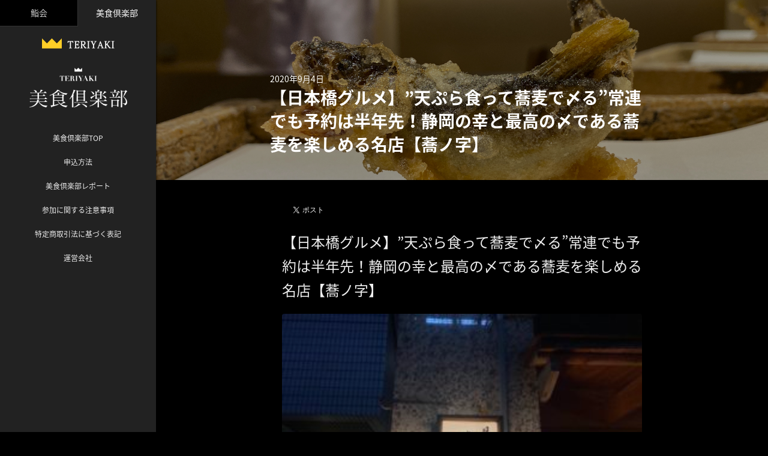

--- FILE ---
content_type: text/html; charset=UTF-8
request_url: https://salon.teriyaki.me/bisyokuclub/12209/.html
body_size: 10844
content:
<!DOCTYPE html PUBLIC "-//W3C//DTD XHTML 1.0 Strict//EN"
    "http://www.w3.org/TR/xhtml1/DTD/xhtml1-strict.dtd">

<html xmlns="http://www.w3.org/1999/xhtml" lang="ja"
	prefix="og: https://ogp.me/ns#" >

<head profile="http://gmpg.org/xfn/11">
	<!-- Google Tag Manager -->
	<script>(function(w,d,s,l,i){w[l]=w[l]||[];w[l].push({'gtm.start':
	new Date().getTime(),event:'gtm.js'});var f=d.getElementsByTagName(s)[0],
	j=d.createElement(s),dl=l!='dataLayer'?'&l='+l:'';j.async=true;j.src=
	'https://www.googletagmanager.com/gtm.js?id='+i+dl;f.parentNode.insertBefore(j,f);
	})(window,document,'script','dataLayer','GTM-PD7J72J');</script>
	<!-- End Google Tag Manager -->
	
	<meta http-equiv="Content-Type" content="text/html; charset=UTF-8" />
		<meta name="viewport" content="width=device-width, initial-scale=1, maximum-scale=1, user-scalable=0" />

	
	
	
	<link rel="shortcut icon" href="/favicon.ico" type="image/x-icon" />
	
	<link rel="stylesheet" href="https://salon.teriyaki.me/wp-content/themes/T2017-Theme/style.css" type="text/css" />
	
	<link rel="pingback" href="https://salon.teriyaki.me/xmlrpc.php" />

	
	
	
		<!-- All in One SEO 4.1.4.5 -->
		<title>【日本橋グルメ】”天ぷら食って蕎麦で〆る”常連でも予約は半年先！静岡の幸と最高の〆である蕎麦を楽しめる名店【蕎ノ字】 | TERIYAKI</title>
		<meta name="robots" content="max-snippet:-1, max-image-preview:large, max-video-preview:-1" />
		<link rel="canonical" href="https://salon.teriyaki.me/bisyokuclub/12209/.html" />
		<meta property="og:locale" content="ja_JP" />
		<meta property="og:site_name" content="T E R I Y A K I" />
		<meta property="og:type" content="article" />
		<meta property="og:title" content="【日本橋グルメ】”天ぷら食って蕎麦で〆る”常連でも予約は半年先！静岡の幸と最高の〆である蕎麦を楽しめる名店【蕎ノ字】 | TERIYAKI" />
		<meta property="og:url" content="https://salon.teriyaki.me/bisyokuclub/12209/.html" />
		<meta property="og:image" content="https://salon.teriyaki.me/wp-content/uploads/2020/09/931321beb6f06a768f97235a23a60426.jpg" />
		<meta property="og:image:secure_url" content="https://salon.teriyaki.me/wp-content/uploads/2020/09/931321beb6f06a768f97235a23a60426.jpg" />
		<meta property="og:image:width" content="4032" />
		<meta property="og:image:height" content="3024" />
		<meta property="article:published_time" content="2020-09-04T09:50:44+00:00" />
		<meta property="article:modified_time" content="2020-09-04T09:53:05+00:00" />
		<meta name="twitter:card" content="summary_large_image" />
		<meta name="twitter:site" content="@teriyaki_tweet" />
		<meta name="twitter:domain" content="salon.teriyaki.me" />
		<meta name="twitter:title" content="【日本橋グルメ】”天ぷら食って蕎麦で〆る”常連でも予約は半年先！静岡の幸と最高の〆である蕎麦を楽しめる名店【蕎ノ字】 | TERIYAKI" />
		<meta name="twitter:image" content="https://salon.teriyaki.me/wp-content/uploads/2020/09/931321beb6f06a768f97235a23a60426.jpg" />
		<script type="application/ld+json" class="aioseo-schema">
			{"@context":"https:\/\/schema.org","@graph":[{"@type":"WebSite","@id":"https:\/\/salon.teriyaki.me\/#website","url":"https:\/\/salon.teriyaki.me\/","name":"TERIYAKI","inLanguage":"ja","publisher":{"@id":"https:\/\/salon.teriyaki.me\/#organization"}},{"@type":"Organization","@id":"https:\/\/salon.teriyaki.me\/#organization","name":"T E R I Y A K I","url":"https:\/\/salon.teriyaki.me\/","sameAs":["https:\/\/twitter.com\/teriyaki_tweet"]},{"@type":"BreadcrumbList","@id":"https:\/\/salon.teriyaki.me\/bisyokuclub\/12209\/.html#breadcrumblist","itemListElement":[{"@type":"ListItem","@id":"https:\/\/salon.teriyaki.me\/#listItem","position":1,"item":{"@type":"WebPage","@id":"https:\/\/salon.teriyaki.me\/","name":"\u30db\u30fc\u30e0","url":"https:\/\/salon.teriyaki.me\/"},"nextItem":"https:\/\/salon.teriyaki.me\/bisyokuclub\/#listItem"},{"@type":"ListItem","@id":"https:\/\/salon.teriyaki.me\/bisyokuclub\/#listItem","position":2,"item":{"@type":"WebPage","@id":"https:\/\/salon.teriyaki.me\/bisyokuclub\/","name":"\u7f8e\u98df\u5036\u697d\u90e8","url":"https:\/\/salon.teriyaki.me\/bisyokuclub\/"},"nextItem":"https:\/\/salon.teriyaki.me\/bisyokuclub\/12209\/#listItem","previousItem":"https:\/\/salon.teriyaki.me\/#listItem"},{"@type":"ListItem","@id":"https:\/\/salon.teriyaki.me\/bisyokuclub\/12209\/#listItem","position":3,"item":{"@type":"WebPage","@id":"https:\/\/salon.teriyaki.me\/bisyokuclub\/12209\/","name":"\u3010\u65e5\u672c\u6a4b\u30b0\u30eb\u30e1\u3011\u201d\u5929\u3077\u3089\u98df\u3063\u3066\u854e\u9ea6\u3067\u3006\u308b\u201d\u5e38\u9023\u3067\u3082\u4e88\u7d04\u306f\u534a\u5e74\u5148\uff01\u9759\u5ca1\u306e\u5e78\u3068\u6700\u9ad8\u306e\u3006\u3067\u3042\u308b\u854e\u9ea6\u3092\u697d\u3057\u3081\u308b\u540d\u5e97\u3010\u854e\u30ce\u5b57\u3011","url":"https:\/\/salon.teriyaki.me\/bisyokuclub\/12209\/"},"previousItem":"https:\/\/salon.teriyaki.me\/bisyokuclub\/#listItem"}]},{"@type":"Person","@id":"https:\/\/salon.teriyaki.me\/author\/teriyaki#author","url":"https:\/\/salon.teriyaki.me\/author\/teriyaki","name":"\u30c6\u30ea\u30e4\u30ad\u7de8\u96c6\u90e8","image":{"@type":"ImageObject","@id":"https:\/\/salon.teriyaki.me\/bisyokuclub\/12209\/.html#authorImage","url":"https:\/\/secure.gravatar.com\/avatar\/656420504a399e0199baf2e0cb27b132?s=96&d=mm&r=g","width":96,"height":96,"caption":"\u30c6\u30ea\u30e4\u30ad\u7de8\u96c6\u90e8"}},{"@type":"WebPage","@id":"https:\/\/salon.teriyaki.me\/bisyokuclub\/12209\/.html#webpage","url":"https:\/\/salon.teriyaki.me\/bisyokuclub\/12209\/.html","name":"\u3010\u65e5\u672c\u6a4b\u30b0\u30eb\u30e1\u3011\u201d\u5929\u3077\u3089\u98df\u3063\u3066\u854e\u9ea6\u3067\u3006\u308b\u201d\u5e38\u9023\u3067\u3082\u4e88\u7d04\u306f\u534a\u5e74\u5148\uff01\u9759\u5ca1\u306e\u5e78\u3068\u6700\u9ad8\u306e\u3006\u3067\u3042\u308b\u854e\u9ea6\u3092\u697d\u3057\u3081\u308b\u540d\u5e97\u3010\u854e\u30ce\u5b57\u3011 | TERIYAKI","inLanguage":"ja","isPartOf":{"@id":"https:\/\/salon.teriyaki.me\/#website"},"breadcrumb":{"@id":"https:\/\/salon.teriyaki.me\/bisyokuclub\/12209\/.html#breadcrumblist"},"author":"https:\/\/salon.teriyaki.me\/author\/teriyaki#author","creator":"https:\/\/salon.teriyaki.me\/author\/teriyaki#author","image":{"@type":"ImageObject","@id":"https:\/\/salon.teriyaki.me\/#mainImage","url":"https:\/\/salon.teriyaki.me\/wp-content\/uploads\/2020\/09\/931321beb6f06a768f97235a23a60426.jpg","width":4032,"height":3024},"primaryImageOfPage":{"@id":"https:\/\/salon.teriyaki.me\/bisyokuclub\/12209\/.html#mainImage"},"datePublished":"2020-09-04T09:50:44+09:00","dateModified":"2020-09-04T09:53:05+09:00"},{"@type":"Article","@id":"https:\/\/salon.teriyaki.me\/bisyokuclub\/12209\/.html#article","name":"\u3010\u65e5\u672c\u6a4b\u30b0\u30eb\u30e1\u3011\u201d\u5929\u3077\u3089\u98df\u3063\u3066\u854e\u9ea6\u3067\u3006\u308b\u201d\u5e38\u9023\u3067\u3082\u4e88\u7d04\u306f\u534a\u5e74\u5148\uff01\u9759\u5ca1\u306e\u5e78\u3068\u6700\u9ad8\u306e\u3006\u3067\u3042\u308b\u854e\u9ea6\u3092\u697d\u3057\u3081\u308b\u540d\u5e97\u3010\u854e\u30ce\u5b57\u3011 | TERIYAKI","inLanguage":"ja","headline":"\u3010\u65e5\u672c\u6a4b\u30b0\u30eb\u30e1\u3011\u201d\u5929\u3077\u3089\u98df\u3063\u3066\u854e\u9ea6\u3067\u3006\u308b\u201d\u5e38\u9023\u3067\u3082\u4e88\u7d04\u306f\u534a\u5e74\u5148\uff01\u9759\u5ca1\u306e\u5e78\u3068\u6700\u9ad8\u306e\u3006\u3067\u3042\u308b\u854e\u9ea6\u3092\u697d\u3057\u3081\u308b\u540d\u5e97\u3010\u854e\u30ce\u5b57\u3011","author":{"@id":"https:\/\/salon.teriyaki.me\/author\/teriyaki#author"},"publisher":{"@id":"https:\/\/salon.teriyaki.me\/#organization"},"datePublished":"2020-09-04T09:50:44+09:00","dateModified":"2020-09-04T09:53:05+09:00","articleSection":"\u7f8e\u98df\u5036\u697d\u90e8","mainEntityOfPage":{"@id":"https:\/\/salon.teriyaki.me\/bisyokuclub\/12209\/.html#webpage"},"isPartOf":{"@id":"https:\/\/salon.teriyaki.me\/bisyokuclub\/12209\/.html#webpage"},"image":{"@type":"ImageObject","@id":"https:\/\/salon.teriyaki.me\/#articleImage","url":"https:\/\/salon.teriyaki.me\/wp-content\/uploads\/2020\/09\/931321beb6f06a768f97235a23a60426.jpg","width":4032,"height":3024}}]}
		</script>
		<script type="text/javascript" >
			window.ga=window.ga||function(){(ga.q=ga.q||[]).push(arguments)};ga.l=+new Date;
			ga('create', "UA-157525327-1", 'auto');
			ga('send', 'pageview');
		</script>
		<script async src="https://www.google-analytics.com/analytics.js"></script>
		<!-- All in One SEO -->

<link rel='dns-prefetch' href='//ajax.googleapis.com' />
<link rel='dns-prefetch' href='//s.w.org' />
<link rel="alternate" type="application/rss+xml" title="TERIYAKI &raquo; フィード" href="https://salon.teriyaki.me/feed" />
<link rel="alternate" type="application/rss+xml" title="TERIYAKI &raquo; コメントフィード" href="https://salon.teriyaki.me/comments/feed" />
		<script type="text/javascript">
			window._wpemojiSettings = {"baseUrl":"https:\/\/s.w.org\/images\/core\/emoji\/13.1.0\/72x72\/","ext":".png","svgUrl":"https:\/\/s.w.org\/images\/core\/emoji\/13.1.0\/svg\/","svgExt":".svg","source":{"concatemoji":"https:\/\/salon.teriyaki.me\/wp-includes\/js\/wp-emoji-release.min.js?ver=5.8.12"}};
			!function(e,a,t){var n,r,o,i=a.createElement("canvas"),p=i.getContext&&i.getContext("2d");function s(e,t){var a=String.fromCharCode;p.clearRect(0,0,i.width,i.height),p.fillText(a.apply(this,e),0,0);e=i.toDataURL();return p.clearRect(0,0,i.width,i.height),p.fillText(a.apply(this,t),0,0),e===i.toDataURL()}function c(e){var t=a.createElement("script");t.src=e,t.defer=t.type="text/javascript",a.getElementsByTagName("head")[0].appendChild(t)}for(o=Array("flag","emoji"),t.supports={everything:!0,everythingExceptFlag:!0},r=0;r<o.length;r++)t.supports[o[r]]=function(e){if(!p||!p.fillText)return!1;switch(p.textBaseline="top",p.font="600 32px Arial",e){case"flag":return s([127987,65039,8205,9895,65039],[127987,65039,8203,9895,65039])?!1:!s([55356,56826,55356,56819],[55356,56826,8203,55356,56819])&&!s([55356,57332,56128,56423,56128,56418,56128,56421,56128,56430,56128,56423,56128,56447],[55356,57332,8203,56128,56423,8203,56128,56418,8203,56128,56421,8203,56128,56430,8203,56128,56423,8203,56128,56447]);case"emoji":return!s([10084,65039,8205,55357,56613],[10084,65039,8203,55357,56613])}return!1}(o[r]),t.supports.everything=t.supports.everything&&t.supports[o[r]],"flag"!==o[r]&&(t.supports.everythingExceptFlag=t.supports.everythingExceptFlag&&t.supports[o[r]]);t.supports.everythingExceptFlag=t.supports.everythingExceptFlag&&!t.supports.flag,t.DOMReady=!1,t.readyCallback=function(){t.DOMReady=!0},t.supports.everything||(n=function(){t.readyCallback()},a.addEventListener?(a.addEventListener("DOMContentLoaded",n,!1),e.addEventListener("load",n,!1)):(e.attachEvent("onload",n),a.attachEvent("onreadystatechange",function(){"complete"===a.readyState&&t.readyCallback()})),(n=t.source||{}).concatemoji?c(n.concatemoji):n.wpemoji&&n.twemoji&&(c(n.twemoji),c(n.wpemoji)))}(window,document,window._wpemojiSettings);
		</script>
		<style type="text/css">
img.wp-smiley,
img.emoji {
	display: inline !important;
	border: none !important;
	box-shadow: none !important;
	height: 1em !important;
	width: 1em !important;
	margin: 0 .07em !important;
	vertical-align: -0.1em !important;
	background: none !important;
	padding: 0 !important;
}
</style>
	<link rel='stylesheet' id='wp-block-library-css'  href='https://salon.teriyaki.me/wp-includes/css/dist/block-library/style.min.css?ver=5.8.12' type='text/css' media='all' />
<link rel='stylesheet' id='wp-pagenavi-css'  href='https://salon.teriyaki.me/wp-content/plugins/wp-pagenavi/pagenavi-css.css?ver=2.70' type='text/css' media='all' />
<link rel='stylesheet' id='mamahack_style-css'  href='https://salon.teriyaki.me/wp-content/plugins/like-me-if-you-like-this-article/css/mamahack.css?ver=5.8.12' type='text/css' media='all' />
<link rel='stylesheet' id='wordpress-popular-posts-css-css'  href='https://salon.teriyaki.me/wp-content/plugins/wordpress-popular-posts/assets/css/wpp.css?ver=5.4.2' type='text/css' media='all' />
<script type='text/javascript' src='https://ajax.googleapis.com/ajax/libs/jquery/2.1.1/jquery.min.js?ver=2.1.1' id='jquery-js'></script>
<script type='application/json' id='wpp-json'>
{"sampling_active":0,"sampling_rate":100,"ajax_url":"https:\/\/salon.teriyaki.me\/wp-json\/wordpress-popular-posts\/v1\/popular-posts","api_url":"https:\/\/salon.teriyaki.me\/wp-json\/wordpress-popular-posts","ID":12209,"token":"3c8256541b","lang":0,"debug":0}
</script>
<script type='text/javascript' src='https://salon.teriyaki.me/wp-content/plugins/wordpress-popular-posts/assets/js/wpp.min.js?ver=5.4.2' id='wpp-js-js'></script>
<link rel="https://api.w.org/" href="https://salon.teriyaki.me/wp-json/" /><link rel="alternate" type="application/json" href="https://salon.teriyaki.me/wp-json/wp/v2/posts/12209" /><link rel='shortlink' href='https://salon.teriyaki.me/?p=12209' />
<link rel="alternate" type="application/json+oembed" href="https://salon.teriyaki.me/wp-json/oembed/1.0/embed?url=https%3A%2F%2Fsalon.teriyaki.me%2Fbisyokuclub%2F12209%2F.html" />
<link rel="alternate" type="text/xml+oembed" href="https://salon.teriyaki.me/wp-json/oembed/1.0/embed?url=https%3A%2F%2Fsalon.teriyaki.me%2Fbisyokuclub%2F12209%2F.html&#038;format=xml" />
        <style>
            @-webkit-keyframes bgslide {
                from {
                    background-position-x: 0;
                }
                to {
                    background-position-x: -200%;
                }
            }

            @keyframes bgslide {
                    from {
                        background-position-x: 0;
                    }
                    to {
                        background-position-x: -200%;
                    }
            }

            .wpp-widget-placeholder {
                margin: 0 auto;
                width: 60px;
                height: 3px;
                background: #dd3737;
                background: -webkit-gradient(linear, left top, right top, from(#dd3737), color-stop(10%, #571313), to(#dd3737));
                background: linear-gradient(90deg, #dd3737 0%, #571313 10%, #dd3737 100%);
                background-size: 200% auto;
                border-radius: 3px;
                -webkit-animation: bgslide 1s infinite linear;
                animation: bgslide 1s infinite linear;
            }
        </style>
        
<!-- BEGIN: WP Social Bookmarking Light HEAD -->


<script>
    (function (d, s, id) {
        var js, fjs = d.getElementsByTagName(s)[0];
        if (d.getElementById(id)) return;
        js = d.createElement(s);
        js.id = id;
        js.src = "//connect.facebook.net/ja_JP/sdk.js#xfbml=1&version=v2.7";
        fjs.parentNode.insertBefore(js, fjs);
    }(document, 'script', 'facebook-jssdk'));
</script>

<style type="text/css">
    .wp_social_bookmarking_light{
    border: 0 !important;
    padding: 10px 0 20px 0 !important;
    margin: 0 !important;
}
.wp_social_bookmarking_light div{
    float: left !important;
    border: 0 !important;
    padding: 0 !important;
    margin: 0 5px 0px 0 !important;
    min-height: 30px !important;
    line-height: 18px !important;
    text-indent: 0 !important;
}
.wp_social_bookmarking_light img{
    border: 0 !important;
    padding: 0;
    margin: 0;
    vertical-align: top !important;
}
.wp_social_bookmarking_light_clear{
    clear: both !important;
}
#fb-root{
    display: none;
}
.wsbl_twitter{
    width: 100px;
}
.wsbl_facebook_like iframe{
    max-width: none !important;
}
</style>
<!-- END: WP Social Bookmarking Light HEAD -->
<link rel="icon" href="https://salon.teriyaki.me/wp-content/uploads/2021/11/cropped-messageImage_1636948628132-32x32.jpg" sizes="32x32" />
<link rel="icon" href="https://salon.teriyaki.me/wp-content/uploads/2021/11/cropped-messageImage_1636948628132-192x192.jpg" sizes="192x192" />
<link rel="apple-touch-icon" href="https://salon.teriyaki.me/wp-content/uploads/2021/11/cropped-messageImage_1636948628132-180x180.jpg" />
<meta name="msapplication-TileImage" content="https://salon.teriyaki.me/wp-content/uploads/2021/11/cropped-messageImage_1636948628132-270x270.jpg" />

<script type="text/javascript"></script></head>

<body class="post-template-default single single-post postid-12209 single-format-standard bisyokubg">
<!-- Google Tag Manager (noscript) -->
<noscript><iframe src="https://www.googletagmanager.com/ns.html?id=GTM-PD7J72J"
height="0" width="0" style="display:none;visibility:hidden"></iframe></noscript>
<!-- End Google Tag Manager (noscript) -->
	
<div id="dpage">

<div id="headersp" class="bisyokuHsp">
<h1 class="description"><a href="https://salon.teriyaki.me/"><img src="https://salon.teriyaki.me/wp-content/themes/T2017-Theme/img/logow.png" alt="TERIYAKI"></a></h1>
<div class="logo"><a href="https://salon.teriyaki.me/bisyoku/"><img src="https://salon.teriyaki.me/wp-content/themes/T2017-Theme/img/logo-bisyoku.png" alt="美食倶楽部"></a></div>
</div>

		<div id="header" class="bisyokuH">

<div class="link cf">
<a class="left" href="https://salon.teriyaki.me/premium/">鮨会</a>
<a class="active" href="https://salon.teriyaki.me/bisyoku/">美食倶楽部</a>
</div>

<h1 class="description"><a href="https://salon.teriyaki.me/"><img src="https://salon.teriyaki.me/wp-content/themes/T2017-Theme/img/logow.png" alt="TERIYAKI"></a></h1>
<div class="logo"><img src="https://salon.teriyaki.me/wp-content/themes/T2017-Theme/img/logo-bisyoku.png" alt="美食倶楽部"></div>
			
<ul>
<li><a href="https://salon.teriyaki.me/bisyoku/">美食倶楽部TOP</a></li>
<li><a href="https://salon.teriyaki.me/bisyoku/#moushikomi">申込方法</a></li>
<li class="report"><a href="https://salon.teriyaki.me/category/bisyokuclub/">美食倶楽部レポート</a></li>
<li class="coution"><a href="https://salon.teriyaki.me/bisyokucoution/">参加に関する注意事項</a></li>
<li class="coution"><a href="https://salon.teriyaki.me/tokushoho/">特定商取引法に基づく表記</a></li>
<li class="corporate"><a href="https://corp.teriyaki.me" target="_blank" rel="noopener">運営会社</a></li>
</ul>

<div class="other">



</div>

		</div>


<div id="mainright">

<div class="page-wrap">
</div>
<div id="topim" class="cf">
<div class="imbg" style=" background-image: url(https://salon.teriyaki.me/wp-content/uploads/2020/09/931321beb6f06a768f97235a23a60426.jpg);"></div><div class="over"></div>
<div class="cont">
  <span class="date">2020年9月4日</span>
    <h2>【日本橋グルメ】”天ぷら食って蕎麦で〆る”常連でも予約は半年先！静岡の幸と最高の〆である蕎麦を楽しめる名店【蕎ノ字】</h2>
</div>
</div>


<div class="page-wrap cf black">

	
		<div class="post-12209 post type-post status-publish format-standard has-post-thumbnail hentry category-bisyokuclub" id="post-12209">
			

			<div class="entry">
				
				<div class='wp_social_bookmarking_light'>
            <div class="wsbl_facebook_like"><div id="fb-root"></div><fb:like href="https://salon.teriyaki.me/bisyokuclub/12209/.html" layout="button_count" action="like" width="100" share="false" show_faces="false" ></fb:like></div>
            <div class="wsbl_twitter"><a href="https://twitter.com/share" class="twitter-share-button" data-url="https://salon.teriyaki.me/bisyokuclub/12209/.html" data-text="【日本橋グルメ】”天ぷら食って蕎麦で〆る”常連でも予約は半年先！静岡の幸と最高の〆である蕎麦を楽しめる名店【蕎ノ字】" data-lang="ja">Tweet</a></div>
            <div class="wsbl_hatena_button"><a href="//b.hatena.ne.jp/entry/https://salon.teriyaki.me/bisyokuclub/12209/.html" class="hatena-bookmark-button" data-hatena-bookmark-title="【日本橋グルメ】”天ぷら食って蕎麦で〆る”常連でも予約は半年先！静岡の幸と最高の〆である蕎麦を楽しめる名店【蕎ノ字】" data-hatena-bookmark-layout="standard-balloon" title="このエントリーをはてなブックマークに追加"> <img src="//b.hatena.ne.jp/images/entry-button/button-only@2x.png" alt="このエントリーをはてなブックマークに追加" width="20" height="20" style="border: none;" /></a><script type="text/javascript" src="//b.hatena.ne.jp/js/bookmark_button.js" charset="utf-8" async="async"></script></div>
    </div>
<br class='wp_social_bookmarking_light_clear' />
<!-- PRyC WP: Add custom content to bottom of post/page: Standard Content START --><div id="pryc-wp-acctp-original-content"><h2 style="text-align: left;"><span style="font-size: 18pt;">【日本橋グルメ】”天ぷら食って蕎麦で〆る”常連でも予約は半年先！静岡の幸と最高の〆である蕎麦を楽しめる名店</span><span style="font-size: 18pt;">【蕎ノ字</span><span style="font-size: 18pt;">】</span></h2>
<p style="text-align: left;"><img loading="lazy" class="aligncenter size-medium wp-image-12210" src="https://salon.teriyaki.me/wp-content/uploads/2020/09/5a0809bac949278a12fff40716d622bb-300x225.jpg" alt="" width="300" height="225" /></p>
<p style="text-align: left;">こんにちは。TERIYAKI編集部です。</p>
<p style="text-align: left;">本日ご紹介するテリヤキ掲載店は、「天ぷら食って蕎麦で〆る」をコンセプトに、多くの食通が集う人気天ぷら店『蕎ノ字』です。店主、鈴木氏の地元である、静岡県産の食材をふんだんに使用し、とても記憶に残る天ぷらや、〆にぴったりの蕎麦を味わうことができるとあって、人気を集めています。実際にはどのような料理を楽しむことができるのか。早速、TERIYAKI編集部が調査をしてきました。</p>
<p style="text-align: left;"><img loading="lazy" class="aligncenter size-full wp-image-11759" src="https://salon.teriyaki.me/wp-content/uploads/2020/05/AME_kemurintanabiku-1.jpg" alt="" width="300" height="300" /><br />
＊TERIYAKIは、東京・大阪をはじめ、全国各地の”絶対に外さない”美味しいお店を検索できるグルメサービスです。まだ世に広まっていない隠れ名店から、グルメな方であれば絶対に訪れるべき名店まで厳選してご紹介しております。</p>
<p style="text-align: left;">TERIYAKIのHPはこちら▷<a href="https://teriyaki.me/">https://teriyaki.me/</a></p>
<p style="text-align: left;">iOSのダウンロードはこちら▷<a href="https://apple.co/2L50kLB">https://apple.co/2L50kLB</a></p>
<p style="text-align: left;">Androidのダウンロードはこちら▷<a href="http://bit.ly/2R5kTdx">http://bit.ly/2R5kTdx</a></p>
<h3 style="text-align: left;"><span style="font-size: 14pt;">【凛とした雰囲気のなかにある親しみやすさ】</span></h3>
<h3 style="text-align: left;"><span style="font-size: 14pt;"><img loading="lazy" class="aligncenter size-medium wp-image-12211" src="https://salon.teriyaki.me/wp-content/uploads/2020/09/892a6eb70ae747e909f0ba0eeada2b62-300x225.jpg" alt="" width="300" height="225" /></span></h3>
<p style="text-align: left;">2016年10月に静岡から日本橋人形町へ移転し、その後多くの食通がこぞって訪れるような人気店になった『蕎ノ字』。こちらのお店では「天ぷら食って蕎麦で〆る」をコンセプトに、極上の天ぷらと、素晴らしい蕎麦を楽しむことができます。店内へ足を踏みれると、青絨毯が敷かれ、凛とした中にどこか親しみやすさのある居心地の良さがあります。</p>
<h3 style="text-align: left;"><span style="font-size: 14pt;">【静岡の幸をふんだんに用いた極上の天ぷら】</span></h3>
<p><img loading="lazy" class="aligncenter size-medium wp-image-12212" src="https://salon.teriyaki.me/wp-content/uploads/2020/09/931321beb6f06a768f97235a23a60426-300x225.jpg" alt="" width="300" height="225" /></p>
<p>こちらのお店では、店主である鈴木氏の地元、静岡県産の食材を中心に、極上の野菜や魚を使用した天ぷらを味わうことができます。厳選された野菜はとても瑞々しく、素材本来の味わいがよく感じられることでしょう。また魚介類は駿河湾の幸を用い、なかなか東京では味わえないようなこだわりの天ぷらを楽しむことができます。</p>
<h3 style="text-align: left;"><span style="font-size: 14pt;">【〆の蕎麦はまさに絶品！</span><span style="font-size: 14pt;">】</span></h3>
<h3 style="text-align: left;"><span style="font-size: 14pt;"><img loading="lazy" class="aligncenter size-medium wp-image-12213" src="https://salon.teriyaki.me/wp-content/uploads/2020/09/9308e834d7093eb2ea9d1b03eef6fcd1-300x225.jpg" alt="" width="300" height="225" /></span></h3>
<p>そして、お店のコンセプトである「天ぷら食って蕎麦で〆る」というように、コースを味わった後は、素晴らしい蕎麦を楽しむことができます。天ぷら店というと、〆に天丼などが提供されるお店が多いですが、同店で味わえるのは唯一無二の蕎麦。食後感もよく、とても良い〆と言えるでしょう。今では予約がなかなか取れないお店になってしまい、常連でも半年先まで取れない人気店ですが、今後も定期的に訪れたいです。</p>
<p>いかがでしょうか。『蕎ノ字』では、故郷静岡の食材を使用した天ぷらや、〆に素晴らしい蕎麦を味わうことができます。ぜひこの機会に、TERIYAKI美食倶楽部へ入会して、一緒に訪れてみませんか？</p>
<h3 style="text-align: left;"><span style="font-size: 14pt;">毎日全国でグルメオフ会を開催するTERIYAKI美食倶楽部</span></h3>
<p style="text-align: left;"><img loading="lazy" class="aligncenter size-medium wp-image-11762" src="https://salon.teriyaki.me/wp-content/uploads/2020/05/2a2d97d97465d59fcff6e212a031bd4b-1-300x169.jpeg" alt="" width="300" height="169" /><br />
グルメアプリTERIYAKIが運営する人数限定の会員制グルメコミュニティです。都内に限らず全国各地へ、予約を取ることが難しいお店や美味しいと話題のお店に会員の方と一緒に食べに行くイベントを開催しております。今後は、日本はもちろん、世界各国の美味しい料理を食べに世界のさまざな場所でイベントを開催します！</p>
<p style="text-align: left;">TERIYAKI美食倶楽部の入会ページ▷<a href="https://lounge.dmm.com/detail/692/">https://lounge.dmm.com/detail/692/</a></p>
<h3 style="text-align: left;"><span style="font-size: 14pt;">毎日グルメな情報をSNSでも更新しています！</span></h3>
<p style="text-align: left;">Twitter：<a href="https://twitter.com/teriyaki_tweet">https://twitter.com/teriyaki_tweet</a></p>
<p style="text-align: left;">Instagram：<a href="https://www.instagram.com/teriyaki_jp">https://www.instagram.com/teriyaki_jp</a></p>
<p style="text-align: left;">Facebook：<a href="https://www.facebook.com/gourmet.teriyaki/">https://www.facebook.com/gourmet.teriyaki/</a></p>
<!-- PRyC WP: Add custom content to bottom of post/page: Standard Content START --></div><!-- PRyC WP: Add custom content to bottom of post/page --><div id="pryc-wp-acctp-bottom">テリヤキ編集部<br>
<br>
グルメアプリ「TERIYAKI(テリヤキ)」やオンラインサロン「TERIYAKI美食倶楽部」、グルメECサイト「TERIYOSE」などの運用を行っています。<br>
<br>
Instagram：<a href="https://www.instagram.com/teriyaki_jp/">https://www.instagram.com/teriyaki_jp/</a><br>
<br>
Twitter：<a href="https://twitter.com/teriyaki_tweet">https://twitter.com/teriyaki_tweet</a><br>
<br>
<img class="alignnone size-full wp-image-14394" src="https://salon.teriyaki.me/wp-content/uploads/2021/10/692_main_pc.jpg" alt="" width="1920" height="1080" /><br>
<br>
TERIYAKI美食倶楽部は、テリヤキ編集部が運営する人数限定の会員制グルメコミュニティです。都内に限らず全国各地へ、予約を取ることが難しいお店や美味しいと話題のお店に会員の方と一緒に食べに行くイベントを開催しております。従来では、体験出来ないような食体験やTERIYAKI美食倶楽部ならではのイベントへぜひ参加してみませんか。<br>
<br>
TERIYAKI美食倶楽部の入会ページ▷<a href="https://lounge.dmm.com/detail/692/">https://lounge.dmm.com/detail/692/</a><br>
<br>
グルメメディア「TERIYAKI」の本当に美味しいお取り寄せグルメ「TERIYOSE」 <a href="https://teriyaki.thebase.in/">https://teriyaki.thebase.in/</a><br>
<br>
”絶対に外さない”美味しいお店を検索できるグルメサービス「TERIYAKI」 <a href="https://teriyaki.me/">https://teriyaki.me/</a><br>
<br>
“絶対に外さない”お店の予約なら「TERIYAKI Booking」 <a href="https://booking.teriyaki.me/ja/">https://booking.teriyaki.me/ja/</a><br></div><!-- /PRyC WP: Add custom content to bottom of post/page --><p>&nbsp;</p><div class="mamahack-fb"><div class="mamahack-fb__boxThumb" style="background-image: url(https://salon.teriyaki.me/wp-content/uploads/2020/09/931321beb6f06a768f97235a23a60426-300x225.jpg)"></div><div class="mamahack-fb__boxLike"><p class="mamahack-fb__boxLike__message">この記事が気に入ったら<br>いいね！しよう</p><div class="mamahack-fb__boxLike__button"><iframe src="https://www.facebook.com/plugins/like.php?href=https://www.facebook.com/gourmet.teriyaki&send=false&layout=button_count&width=100&show_faces=false&action=like&colorscheme=light&font=arial&height=20" scrolling="no" frameborder="0" style="border:none; overflow:hidden; width:105px; height:21px;" allowTransparency="true"></iframe></div><p class="mamahack-fb__boxLike__note">最新情報をお届けします</p></div></div><div class="mamahack-tw"><p class="mamahack-tw__item">Twitter でテリヤキを<span>フォローしよう！</span></p><a href="https://twitter.com/teriyaki_tweet" class="twitter-follow-button mamahack-tw__item" data-show-count="false" data-size="large" data-show-screen-name="false">Follow @teriyaki_tweet</a></div>
				

<div id="related-entries">
  <p class="reti">あなたにオススメの記事</p>
          <div class="related-entry">
      <div class="related-entry-thumb">
  <a href="https://salon.teriyaki.me/bisyokuclub/25596/.html" title="旨いもの屋となった「amorphous」グルメYouTuber品川イッコーレビュー！②">
  
  

  
  
  
  
                <div class="imright" style=" background-image: url(https://salon.teriyaki.me/wp-content/uploads/2024/10/B3B24EEB-587B-4826-943D-8AA54EC9EF90-scaled.jpg);"></div>                </a>
      </div><!-- /.related-entry-thumb -->
      <div class="over"></div>
      <div class="related-entry-content">
        <h4 class="related-entry-title"> <a href="https://salon.teriyaki.me/bisyokuclub/25596/.html">
          旨いもの屋となった「amorphous」グルメYo･･･          </a></h4>
      </div><!-- /.related-entry-content -->
		
    </div><!-- /.new-entry -->
  
      <div class="related-entry">
      <div class="related-entry-thumb">
  <a href="https://salon.teriyaki.me/bisyokuclub/15953/.html" title="和食の名店出身の大将が手掛ける日本料理店「富味座」">
  
  

  
  
  
  
                <div class="imright" style=" background-image: url(https://salon.teriyaki.me/wp-content/uploads/2022/05/img_8036-scaled.jpg);"></div>                </a>
      </div><!-- /.related-entry-thumb -->
      <div class="over"></div>
      <div class="related-entry-content">
        <h4 class="related-entry-title"> <a href="https://salon.teriyaki.me/bisyokuclub/15953/.html">
          和食の名店出身の大将が手掛ける日本料理店「富味座」          </a></h4>
      </div><!-- /.related-entry-content -->
		
    </div><!-- /.new-entry -->
  
      <div class="related-entry">
      <div class="related-entry-thumb">
  <a href="https://salon.teriyaki.me/bisyokuclub/19423/.html" title="【TERIYAKI Booking】青森の創作フレンチ！地元食材を活かした独創的な一皿を楽しむ「Kashu(花秀)」とは？">
  
  

  
  
  
  
                <div class="imright" style=" background-image: url(https://salon.teriyaki.me/wp-content/uploads/2023/04/Kashu.jpeg);"></div>                </a>
      </div><!-- /.related-entry-thumb -->
      <div class="over"></div>
      <div class="related-entry-content">
        <h4 class="related-entry-title"> <a href="https://salon.teriyaki.me/bisyokuclub/19423/.html">
          【TERIYAKI Booking】青森の創作フレ･･･          </a></h4>
      </div><!-- /.related-entry-content -->
		
    </div><!-- /.new-entry -->
  
      <div class="related-entry">
      <div class="related-entry-thumb">
  <a href="https://salon.teriyaki.me/bisyokuclub/10920/.html" title="【京都ランチ】京都で料理人や地元の人達から愛されて50年以上の老舗お好み焼き店「お好み焼 吉野」">
  
  

  
  
  
  
                <div class="imright" style=" background-image: url(https://salon.teriyaki.me/wp-content/uploads/2020/02/dsc02257.jpg);"></div>                </a>
      </div><!-- /.related-entry-thumb -->
      <div class="over"></div>
      <div class="related-entry-content">
        <h4 class="related-entry-title"> <a href="https://salon.teriyaki.me/bisyokuclub/10920/.html">
          【京都ランチ】京都で料理人や地元の人達から愛されて･･･          </a></h4>
      </div><!-- /.related-entry-content -->
		
    </div><!-- /.new-entry -->
  
      <div class="related-entry">
      <div class="related-entry-thumb">
  <a href="https://salon.teriyaki.me/bisyokuclub/2938/.html" title="TERIYAKI美食倶楽部×とんかつ ひなた">
  
  

  
  
  
  
                <div class="imright" style=" background-image: url(https://salon.teriyaki.me/wp-content/uploads/2017/10/9a7ab5f594a269b8e90808d77a6380e9.jpg);"></div>                </a>
      </div><!-- /.related-entry-thumb -->
      <div class="over"></div>
      <div class="related-entry-content">
        <h4 class="related-entry-title"> <a href="https://salon.teriyaki.me/bisyokuclub/2938/.html">
          TERIYAKI美食倶楽部×とんかつ ひなた          </a></h4>
      </div><!-- /.related-entry-content -->
		
    </div><!-- /.new-entry -->
  
      <div class="related-entry">
      <div class="related-entry-thumb">
  <a href="https://salon.teriyaki.me/bisyokuclub/13944/.html" title="【六本木グルメ】いつ訪れても安定した美味しいイタリアンを味わえる「la Brianza(ラ ブリアンツァ)">
  
  

  
  
  
  
                <div class="imright" style=" background-image: url(https://salon.teriyaki.me/wp-content/uploads/2021/08/IMG_8227.jpg);"></div>                </a>
      </div><!-- /.related-entry-thumb -->
      <div class="over"></div>
      <div class="related-entry-content">
        <h4 class="related-entry-title"> <a href="https://salon.teriyaki.me/bisyokuclub/13944/.html">
          【六本木グルメ】いつ訪れても安定した美味しいイタリ･･･          </a></h4>
      </div><!-- /.related-entry-content -->
		
    </div><!-- /.new-entry -->
  
    
  <br style="clear:both;"></div><!-- #related-entries -->	


			</div>
			
			
		</div>

		


</div>

		<div id="footer">
			&copy;2026 TERIYAKI Co., Ltd.
		</div>

	

</div>


<a class="bifotbtn" href="https://lounge.dmm.com/detail/692/" target="_blank">美食倶楽部入会はこちらから</a>

<div id="overlay" class="hidden-md hidden-lg"></div>
</div><!--#dpage-->

<div id="humberger" class="hidden-md hidden-lg">
    <span class="icon-bar"></span>
    <span class="icon-bar"></span>
    <span class="icon-bar"></span>
</div>


<div id="drawernav" class="hidden-md hidden-lg spbisyo">
<div class="inner">


<div class="link cf">
<a class="left" href="https://salon.teriyaki.me/premium/">鮨会</a>
<a class="active" href="https://salon.teriyaki.me/bisyoku/">美食倶楽部</a>
</div>

<h1 class="description"><a href="https://salon.teriyaki.me/"><img src="https://salon.teriyaki.me/wp-content/themes/T2017-Theme/img/logow.png" alt="TERIYAKI"></a></h1>
<div class="logo"><img src="https://salon.teriyaki.me/wp-content/themes/T2017-Theme/img/logo-bisyoku.png" alt="美食倶楽部"></div>
			
<ul>
<li><a href="https://salon.teriyaki.me/bisyoku/">美食倶楽部TOP</a></li>
<li><a href="https://salon.teriyaki.me/bisyoku/#moushikomi">申込方法</a></li>
<li class="report"><a href="https://salon.teriyaki.me/category/bisyokuclub/">美食倶楽部レポート</a></li>
<li class="coution"><a href="https://salon.teriyaki.me/bisyokucoution/">参加に関する注意事項</a></li>
<li class="coution"><a href="https://salon.teriyaki.me/tokushoho/">特定商取引法に基づく表記</a></li>
<li class="corporate"><a href="https://corp.teriyaki.me" target="_blank" rel="noopener">運営会社</a></li>
</ul>

<div class="other">


</div>

</div>
<!-- /#drawernav --></div>



	
<!-- BEGIN: WP Social Bookmarking Light FOOTER -->
    <script>!function(d,s,id){var js,fjs=d.getElementsByTagName(s)[0],p=/^http:/.test(d.location)?'http':'https';if(!d.getElementById(id)){js=d.createElement(s);js.id=id;js.src=p+'://platform.twitter.com/widgets.js';fjs.parentNode.insertBefore(js,fjs);}}(document, 'script', 'twitter-wjs');</script>


<!-- END: WP Social Bookmarking Light FOOTER -->
<script type='text/javascript' src='https://salon.teriyaki.me/wp-includes/js/comment-reply.min.js?ver=5.8.12' id='comment-reply-js'></script>
<script type='text/javascript' src='https://salon.teriyaki.me/wp-includes/js/wp-embed.min.js?ver=5.8.12' id='wp-embed-js'></script>
<div id="fb-root"></div><script>!function(d,s,id){var js,fjs=d.getElementsByTagName(s)[0],p=/^http:/.test(d.location)?'http':'https';if(!d.getElementById(id)){js=d.createElement(s);js.id=id;js.src=p+'://platform.twitter.com/widgets.js';fjs.parentNode.insertBefore(js,fjs);}}(document, 'script', 'twitter-wjs');</script>	
	<!-- Don't forget analytics -->

<script>
		;(function($){
			var touch = false;
			$('#humberger').on('click touchstart',function(e){
				switch (e.type) {
					case 'touchstart':
				    	drawerToggle();
				    	touch = true;
				    	return false;
				    break;
				    case 'click':
				    	if(!touch)
				    		 drawerToggle();
				    	return false;
				    break;
				 }
				function drawerToggle(){
					$('body').toggleClass('drawer-opened');
					touch = false;
				}
			})
			$('#overlay').on('click touchstart',function(){
				$('body').removeClass('drawer-opened');
			})
			$('#drawernav a').on('click touchstart',function(){
				$('body').removeClass('drawer-opened');
			})
		})(jQuery);
	</script>
	
</body>

</html>


--- FILE ---
content_type: text/css
request_url: https://salon.teriyaki.me/wp-content/themes/T2017-Theme/style.css
body_size: 7276
content:
/*   
Theme Name: T2017-Theme
Theme URI: http://digwp.com
Description: This is just a BLANK starter WordPress Theme template -- WordPress v2.9.1
Author: Chris Coyier
Author URI: http://chriscoyier.net
Version: 1
*/
@import url(https://fonts.googleapis.com/earlyaccess/notosansjapanese.css);
@import url(https://fonts.googleapis.com/earlyaccess/sawarabimincho.css);


html, body, div, span, applet, object, iframe,
h1, h2, h3, h4, h5, h6, p, blockquote, pre,
a, abbr, acronym, address, big, cite, code,
del, dfn, em, img, ins, kbd, q, s, samp,
small, strike, strong, sub, sup, tt, var,
b, u, i, center,
dl, dt, dd, ol, ul, li,
fieldset, form, label, legend,
table, caption, tbody, tfoot, thead, tr, th, td,
article, aside, canvas, details, embed, 
figure, figcaption, footer, header, hgroup, 
menu, nav, output, ruby, section, summary,
time, mark, audio, video {
	margin: 0;
	padding: 0;
	border: 0;
	font-size: 100%;
	font: inherit;
	vertical-align: baseline;
}
/* HTML5 display-role reset for older browsers */
article, aside, details, figcaption, figure, 
footer, header, hgroup, menu, nav, section {
	display: block;
}
body {
	line-height: 1;
}
ol, ul {
	list-style: none;
}
blockquote, q {
	quotes: none;
}
blockquote:before, blockquote:after,
q:before, q:after {
	content: '';
	content: none;
}
table {
	border-collapse: collapse;
	border-spacing: 0;
}


* { margin: 0; padding: 0; }
body{font-family: 'Noto Sans Japanese', sans-serif;font-size: 14px;line-height: 1.7; overflow-x: hidden}
.screen-reader-text { position: absolute; left: -9999px; top: -9999px; }
.clear { clear: both; }
.group:after { visibility: hidden; display: block; font-size: 0; content: " "; clear: both; height: 0; }
* html .group, *:first-child+html .group { zoom: 1; } /* First selector = IE6, Second Selector = IE 7 */

.cf:before,
.cf:after {
    content: " ";
    display: table;
}

.cf:after {
    clear: both;
}

.cf {
    *zoom: 1;
}
.sp{display:none}

.page-wrap { width: 80%; margin: 0px auto; }

h1, h2, h3 { font-weight: normal; margin: 0 0 10px 0; }
h1 { }
h2 { }
h3 { }

p { margin: 0 0 10px 0; }
a { }
a:hover { } 

blockquote { }
blockquote p { }

ul, ol { margin: 0 0 10px 0; }

.post { }

.entry { }
.entry a { }
.entry a:hover { }

pre { }
code, tt { }

#meta { }
.postmetadata { }

#sidebar { }

.navgation { }
   .next-posts { }
   .prev-posts { }

#searchform { }
	#s { }
	#searchsubmt { }
	


form { }
input[type=text] { }
textarea { }


img{
   max-width:100%;
}

/*footer////////////////////////////////////////////////////////////////////////////////////////////////////////////////////////////////////////////////////////////////////////////////////////////////////////////////////////////////////////////////////////////////////////////////////////////////////////////////////////////////////////////////////////////////////////////////////////////////////////////////////////////////////////////////////////////////////////////////////////////////////////////////////////////////////////////////////////////////////////////////////////////////////*/

.foot{}
.foot h4{
font-size: 22px;
color: #000000;
border-top: 3px solid #070104;
padding-top: 10px;
margin: 40px 0;
font-weight: bold
}
.foot ul{}
.foot li{margin: 0 0 15px 0}
.foot .pics{
width: 100%;
}
.foot .pics li{
width: 32%;
float: left;
margin-right: 1%;
}
.foot .pics li .pic{
margin: 0 0 5px 0
}
.foot .pics li .pic img{
margin: 0 0 0px 0;
vertical-align: bottom ;
border: 1px solid #ccc
}
.foot .pics li .tit{font-size: 13px;margin: 0 0 5px 0}
.foot .pics li .cap{font-size: 13px;margin: 0 0 0px 0}
.foot .pics li a{}
.foot .list{
width: 100%;
line-height: 1.4
}
.foot .list li{margin: 0 0 25px 0}
.foot .list li .tit{margin: 0 0 5px 0}
.foot .list li .cap{
margin: 0 0 5px 0;
font-size: 11px;
color: #777
}
.foot .list li a{}

.foot .app{
width: 24%;
float: left;
margin-right: 1%;
}
.foot .app.web{}
.foot .app.web a{
width: 100%;
height: 46px;
display: block;
background-color: #222;
color: #fff;
text-align: center;
line-height: 46px;
text-decoration: none;
border-radius: 5px;
margin: 10px 0 20px
}


    .wp-pagenavi {
        clear: both;
        margin-top: 40px;
        text-align: center;
    }
    .wp-pagenavi a, .wp-pagenavi span {
        text-decoration: none;
        border: 0px none #BFBFBF!important;
        padding: 3px 5px;
        margin: 2px;
        font-size: 20px;
    }
.wp-pagenavi a{ color:#09c}


#footer{
text-align: center ;
color: #888;
border-top: 1px solid #ddd;
padding: 30px 0;
margin-top: 40px;
}

/*home////////////////////////////////////////////////////////////////////////////////////////////////////////////////////////////////////////////////////////////////////////////////////////////////////////////////////////////////////////////////////////////////////////////////////////////////////////////////////////////////////////////////////////////////////////////////////////////////////////////////////////////////////////////////////////////////////////////////////////////////////////////////////////////////////////////////////////////////////////////////////////////////////*/


.home {}
.home #header{
   position: fixed ;
   width: 100%;
   height: 60px;
   background-color: #fff;
   box-shadow: 0 0 6px #aaa;
   z-index:100
}
.home #header h1{}
.home #header h1 a{
   display: inline-block ;
   width: 121px;
   margin: 17px 20px 0 20px;
   float: left 
}
.home #header h1 a img{

}
.home #header h1 span{
   display: inline-block ;
   line-height: 60px;
   float: left 
}

.home #front{}
.home .box{
  position: relative ;
  height: 100vh;
  width: 100%;
  text-align: center ;
  
}
.home .box .inner{
  background: url(img/bg.png) no-repeat top center;
  background-size: cover;
  height: 100vh;
  width: 100%;
position: absolute ;
  top: 0;
  left: 0;
}
.home .box .inner2{
  height: 100vh;
  width: 100%;
  opacity:0.7;
  background-color: #000000;
  position: absolute ;
  top: 0;
  left: 0;
transition: all  0.6s ease;
}

.home .box .caption{
  color: #fff;
  font-size: 16px;
}
.home .box h2{
  color: #fff;
  font-size: 20px;
}

.home .sushi.box{
  background: url(img/sushi-bg.png) no-repeat top center;
  background-size: cover;
}
.home .sushi.box:hover .inner2{opacity:0;}
.home .sushi.box .logo{margin-top: 45%;margin-bottom: 50px;}
.home .sushi.box .logo img{width: 163px;}

.home .bisyoku.box{
  background: url(img/bisyoku.png) #111111 no-repeat center center;
  background-size:50%;
}
.home .bisyoku.box:hover .inner2{opacity:0;}
.home .bisyoku.box .logo{margin-top: 45%;margin-bottom: 50px;}
.home .bisyoku.box .logo img{width: 233px;margin-bottom: 50px;}

.type-15 {
    overflow: hidden;
    
position: relative;
width: 50%;
height: 50px;
display: block;
margin: 40px auto ;
background: rgba(255,255,255,0.1);
}

.type-15 span {
    position: absolute;
    width: 100%;
    height: 100%;
    display: block;
    opacity: 1;
    left: 0;
    top: 0;
    box-sizing: border-box;
    -moz-box-sizing: border-box;
   font-size: 18px;
    line-height:50px;
    text-align: center;
    -webkit-transform-style: preserve-3d;
    transform-style: preserve-3d;
    -webkit-transform-origin: 0 0;
    transform-origin: 0 0;
    -webkit-transition: all 0.6s cubic-bezier(0.05, 0.06, 0.05, 0.95);
    transition: all 0.6s cubic-bezier(0.05, 0.06, 0.05, 0.95);
    box-shadow: none;
    color: #fff;
}

.type-15 span:first-of-type {
    z-index: 99999;
}

.type-15 span:last-of-type {
    background: #cc441a;
    left: -100%;
}
.home .sushi.box:hover .type-15 span {
    left: 0;
    box-shadow: 0 0 14px #000;
}
.home .bisyoku.box:hover .type-15 span {
    left: 0;
    box-shadow: 0 0 14px #000;
}

@media all and (min-width: 500px) {
  .home #front {
    display: flex;
  }
}


/*sushi////////////////////////////////////////////////////////////////////////////////////////////////////////////////////////////////////////////////////////////////////////////////////////////////////////////////////////////////////////////////////////////////////////////////////////////////////////////////////////////////////////////////////////////////////////////////////////////////////////////////////////////////////////////////////////////////////////////////////////////////////////////////////////////////////////////////////////////////////////////////////////////////////*/

.sushiH{
  position: fixed ;
  width: 260px;
  height: 100%;
  background-color: #fff;
  box-shadow: 0 0 4px #ccc;
  padding: 0px;
  box-sizing: border-box
}
.sushiH .description{
  width: 121px;
  margin: 20px auto ;
}
.sushiH .logo{
  width: 163px;
  margin: 0 auto 30px;
}
.sushiH .logo img{}
.sushiH ul{}
.sushiH ul li{}
.sushiH ul li a{
  text-decoration: none ;
  color: #555;
  display: block ;
  text-align: center ;
  line-height: 30px;
  font-size: 12px;
}
.sushiH ul li + li a {
    padding-top: 10px;
}
.sushiH ul ul{}
.sushiH ul ul li{}
.sushiH ul ul li a{
  font-size: 14px;
}
.sushiH ul li a:hover{color:#8b7b00}


.other{
  position: absolute ;
  bottom: 0px;
  left: 0px;
  width:100%;
}
.event{
  border-top: 1px solid #ddd;
  padding-top: 10px;
  background: url(img/pia.png) no-repeat right 10px top 10px;
  background-size: 28px;
  padding: 10px;
}
.event h3{color: #57ab48;font-weight: bold;margin-bottom: 0px; }
.event .title{
  font-weight: bold ;
  color: #000;
  font-size: 15px;
  margin-bottom: 5px;
}
.event .text{
  margin-bottom: 0;
  color: #555;
  font-size: 12px;
}
.event .link {
    background-color: #57ab48;
    color: #fff;
    font-weight: bold ;
    padding: 8px 0;
    display: block ;
    width: 100%;
    text-align: center ;
    text-decoration: none;
    margin-top: 10px;
    border-radius: 3px;
}
.event .image{margin-top: 5px;}

.link{}
.link a{
  display: block;
  color: #666;
  text-decoration: none ;
  border-bottom: 1px solid #ddd;
  line-height: 43px;
  font-size: 14px;
  width: 50%;
box-sizing: border-box;
float: left;
text-align: center ;
background-color: #eee;
}
.link a.left{border-right: 1px solid #ddd;}
.link a.active{background-color: #fff;border-bottom: 1px solid #fff;}
.link a:hover{}

.bisyokubg .link a{
color: #ccc;
background-color: #000;
border-bottom: 1px solid #333;
}
.bisyokubg .link a.left{border-right: 1px solid #333;}
.bisyokubg .link a.active{
color: #fff;
background-color: #222;
border-bottom: 1px solid #222;
}


/*common////////////////////////////////////////////////////////////////////////////////////////////////////////////////////////////////////////////////////////////////////////////////////////////////////////////////////////////////////////////////////////////////////////////////////////////////////////////////////////////////////////////////////////////////////////////////////////////////////////////////////////////////////////////////////////////////////////////////////////////////////////////////////////////////////////////////////////////////////////////////////////////////////*/

#mainright{margin-left: 260px;}

/*sushicat////////////////////////////////////////////////////////////////////////////////////////////////////////////////////////////////////////////////////////////////////////////////////////////////////////////////////////////////////////////////////////////////////////////////////////////////////////////////////////////////////////////////////////////////////////////////////////////////////////////////////////////////////////////////////////////////////////////////////////////////////////////////////////////////////////////////////////////////////////////////////////////////////*/
.top2{margin: 0 0 30px 0;}
.top2 li{
width: 50%;
height: 320px;
float: left;
position: relative;
border: 1px solid #fff;
margin: 0 -1px;
background-color: #333
}
.bisyokubg .top2 li{
border: 1px solid #000;
}
.top2 .imbg{
position: absolute;
top: 0;
left: 0;
width: 100%;
height: 320px;
background-size: cover
}
.top2 a{
color: #fff;
text-decoration: none;
}
.top2 .cont{
position: absolute ;
bottom: 0;
padding: 20px;
}
.top2 .date{}
.top2 .newicon{}
.top2 h2{
font-size: 20px;
font-weight: bold ;
line-height: 1.4;
}
.top2 .over{
position: absolute;
top: 0;
left: 0;
width: 100%;
height: 320px;
opacity:0.4;
background-color: #000000;
}

.category-3{}
.category .post{
padding: 25px 0;
border-bottom: 1px solid #dedede;
}
.category .post .images{
  width:200px;
  height: 133px;
  overflow: hidden ;
  float: right ;
  margin-left: 30px;
  background-color: #eee;
}
.category .post .images img{
  width:100%;
  height: auto;
}
.category .post a{
  color: #000;
  text-decoration: none
}
.category .post h2{
  font-weight: 700;
  font-size:20px;
  line-height: 1.6;
  margin-top: 20px;
}
.category.bisyokubg .post h2{
  font-weight: 700;
  font-size:20px;
  line-height: 1.6;
  margin-top: 20px;
	color:#fff;
}
.category .post .date{
  color: #999;
  font-size: 13px;
}
.category .post{}
.category .post{}


/*single////////////////////////////////////////////////////////////////////////////////////////////////////////////////////////////////////////////////////////////////////////////////////////////////////////////////////////////////////////////////////////////////////////////////////////////////////////////////////////////////////////////////////////////////////////////////////////////////////////////////////////////////////////////////////////////////////////////////////////////////////////////////////////////////////////////////////////////////////////////////////////////////////*/

#topim{}
#topim{
width: 100%;
height: 300px;
position: relative;
}
#topim .imbg{
position: absolute;
top: 0;
left: 0;
width: 100%;
height: 300px;
background-size: cover;
background-position: center 
}

#topim .cont{
position: absolute;
bottom: 10%;
padding: 0px;
color: #fff;
width: 640px;
margin-left: -320px;
left: 50%;
}
#topim .date{}
#topim .newicon{}
#topim h2{
font-size: 28px;
font-weight: bold ;
line-height: 1.4;
}
#topim .over{
position: absolute;
top: 0;
left: 0;
width: 100%;
height: 300px;
opacity:0.4;
background-color: #000000;
}


.single .page-wrap{max-width: 600px;}
.single .post{padding-top: 30px}
.single .post img{height:auto;width: 100%;border-radius: 4px;
margin: 10px 0 20px}
.single p{margin: 0 0 25px 0;}
.single .post a{color: #4da4cc}



#related-entries .reti{
 font-size: 22px;
color: #000000;
border-top: 3px solid #070104;
padding-top: 10px;
margin: 40px 0;
font-weight: bold 
}
#related-entries a{color:#fff;text-decoration: none}
#related-entries .related-entry{
  line-height: 150%;
margin-bottom: 10px;
position: relative ;
width: 49%;
float: left ;
overflow: hidden 
}
#related-entries .related-entry:nth-child(odd){float: right;}

#related-entries .related-entry-thumb .imright{
width: 100%;
height: 170px;
background-size: cover ;
}
#related-entries .related-entry-thumb img{height:auto}

#related-entries .over{
background-color: rgba(0,0,0,0.3) ;
position: absolute;
top: 0;
left: 0;
width: 100%;
height: 100%;
}
#related-entries .related-entry-content {
position: absolute ;
bottom: 0;
width: 100%;
height: 100%;
transition: background-color 1s;
}


.related-entry-title{
   position: absolute ;
bottom: 0;
font-size: 14px;
font-weight: bold ;
color: #fff;
line-height: 1.3;
padding: 0.7em;
margin-bottom: 0;
transition: background-color 1s;
}
.related-entry-read{
  margin:0;
  font-size:12px;
}




/*bisyoku////////////////////////////////////////////////////////////////////////////////////////////////////////////////////////////////////////////////////////////////////////////////////////////////////////////////////////////////////////////////////////////////////////////////////////////////////////////////////////////////////////////////////////////////////////////////////////////////////////////////////////////////////////////////////////////////////////////////////////////////////////////////////////////////////////////////////////////////////////////////////////////////////*/

.bisyokuH{
  position: fixed ;
  width: 260px;
  height: 100%;
  background-color: #222;
  box-shadow: 0 0 4px #000;
  padding: 0px;
  box-sizing: border-box;
  z-index: 100;
}
.bisyokuH .description{
  width: 121px;
  margin: 20px auto ;
}
.bisyokuH .logo{
  width: 163px;
  margin: 0 auto 30px;
}
.bisyokuH .logo img{}
.bisyokuH ul{}
.bisyokuH ul li{}
.bisyokuH ul li a{
  text-decoration: none ;
  color: #eee;
  display: block ;
  text-align: center ;
  line-height: 30px;
  font-size: 12px;
}
.bisyokuH ul li + li a {
  padding-top: 10px;
}
.bisyokuH ul ul{}
.bisyokuH ul ul li{}
.bisyokuH ul ul li a{
  font-size: 14px;
}
.bisyokuH ul li a:hover{color:#8b7b00}

.bisyokuH .event{
  border-top: 1px solid #111;
  padding-top: 10px;
  background: url(img/pia.png) no-repeat right 10px top 10px;
  background-size: 28px;
  padding: 10px;
}



.page-id-2715 .page-wrap{
width: 100%;
margin: 0px auto;
}
.page-id-2752 .page-wrap{
width: 100%;
margin: 0px auto;
}
.tops{}
.shusitop{}
.shusitop .sumain{
background: url(img/sushi-bg.png) no-repeat center;
background-size: cover;
position: relative ;
height:400px;
text-align: center ;
color: #fff;
 font-family: "sawarabimincho";
}
.shusitop .sumain .inner{
height: 100%;
width: 100%;
background-color: rgba(0,0,0,0.45);
position: absolute;
top: 0;
left: 0;
padding: 0 5%;
box-sizing: border-box
}
.shusitop h1{
margin-top: 200px;
font-size: 17px;
font-weight: 600;
text-shadow: 0 0 16px #000
}
.shusitop h2{
margin-top: 10px;
font-size: 28px;
font-weight: 600;
text-shadow: 0 0 22px #000
}
.shusitop .top2 h2{
margin-top: 0px;
font-size: 20px;
font-weight: 600;
text-shadow: 0 0 0px #000
}
.shusitop h3{
margin-top: 50px;
font-size: 28px;
font-weight: 100;
} 
.shusitop .center{
max-width: 80%;
margin: 0 auto;
font-size: 15px;
font-weight: 600;
text-shadow: 0 0 16px #000
}
.shusitop .contents{
width: 80%;
margin: 0px auto;
}
.shusitop .head{
background: url(img/horie.png) no-repeat top center;
background-size: cover;
position: relative;
height: 260px;
margin-top: 1px;
text-align: right ;
color: #fff;
margin-bottom: 1px;
}
.shusitop .head .text{
width: 80%;
margin: 0px auto;
font-size: 24px;
font-weight: 800;
line-height: 1.6;
padding-top: 95px;
font-family: "sawarabimincho";

}
.shusitop .caption{
background: url(img/horie2.png) no-repeat center;
background-size: cover;
position: relative;
height: 260px;
margin-top: 1px;
text-align: left ;
color: #fff;
margin-bottom: 50px;
}
.shusitop .caption .text{
width: 80%;
margin: 0px auto;
font-size: 20px;
font-weight: 800;
line-height: 1.6;
padding-top: 70px;
font-family: "sawarabimincho";
}

.shusitop .report{
width: 80%;
margin: 20px auto;
}
.shusitop .report a{
background-color: #303e4a;
color: #fff;
font-weight: bold;
padding: 8px 0;
display: block;
width: 100%;
text-align: center;
text-decoration: none;
margin-top: 30px;
border-radius: 3px;
}

.shusitop .event{
padding: 50px 0 10px;
background:none;
margin-top: 30px;
width: 80%;
margin: 0px auto;
}
.shusitop .event h3{
margin-top: 10px;
font-size: 18px;
font-weight: 400;
margin-bottom: 15px;
background: url(img/pia.png) no-repeat left center;
background-size: 22px;
padding-left: 28px;
}
.shusitop .event .left{
width: 60%;
float: left;
}
.shusitop .event .left a{
background-color: #57ab48;
color: #fff;
font-weight: bold ;
padding: 8px;
display: block ;
width: 200px;
text-align: center ;
text-decoration: none;
margin-top: 10px;
border-radius: 3px;

}
.shusitop .event .right{
width: 40%;
float: right ;
}




/*bisyokucat////////////////////////////////////////////////////////////////////////////////////////////////////////////////////////////////////////////////////////////////////////////////////////////////////////////////////////////////////////////////////////////////////////////////////////////////////////////////////////////////////////////////////////////////////////////////////////////////////////////////////////////////////////////////////////////////////////////////////////////////////////////////////////////////////////////////////////////////////////////////////////////////////*/

.category-2{background-color: #000;}
.category-2 .top2 li{border: 1px solid #000;}
.category-2 .post a {
    color: #fff;
}
.category-2 .post {
    padding: 25px 0;
    border-bottom: 1px solid #333;
}

.bisyokubg{background-color: #000;color: #eee;}



.page-id-2728 .page-wrap{
width: 100%;
margin: 0px auto;
}
.tops{}
.bisyokutop{}
.bisyokutop .sumain{
background: url(http://salon.teriyaki.me/wp-content/uploads/2017/06/fullsizeoutput_340c.jpeg) no-repeat center;
background-size: cover;
position: relative ;
height:400px;
text-align: center ;
color: #fff;
 font-family: "sawarabimincho";
}
.bisyokutop .sumain .inner{
height: 100%;
width: 100%;
background-color: rgba(0,0,0,0.45);
position: absolute;
top: 0;
left: 0;
padding: 0 5%;
box-sizing: border-box
}
.bisyokutop h1{
margin-top: 200px;
font-size: 17px;
font-weight: 600;
text-shadow: 0 0 16px #000
}
.bisyokutop h2{
margin-top: 10px;
font-size: 28px;
font-weight: 600;
text-shadow: 0 0 22px #000
}
.bisyokutop .top2 h2{
margin-top: 0px;
font-size: 20px;
font-weight: 600;
text-shadow: 0 0 0px #000
}
.bisyokutop h3{
margin-top: 50px;
font-size: 28px;
font-weight: 100;
} 
.bisyokutop .center{
max-width: 80%;
margin: 30px auto;
font-size: 15px;
font-weight: 200;
}
.bisyokutop .contents{
width: 80%;
margin: 0px auto;
}
.bisyokutop .head{
position: relative;
height: 260px;
margin-top: 1px;
text-align: right ;
color: #fff;
margin-bottom: 1px;
background: url(http://salon.teriyaki.me/wp-content/uploads/2016/09/thumb_IMG_4744_1024のコピー.jpg) no-repeat bottom center;
background-size: cover;
}
.bisyokutop .head .inner{

}
.bisyokutop .head .text{
width: 80%;
margin: 0px auto;
font-size: 24px;
font-weight: 800;
line-height: 1.6;
padding-top: 95px;
font-family: "sawarabimincho";
text-shadow: 0 0 16px #000

}
.bisyokutop .caption{
background: url(http://salon.teriyaki.me/wp-content/uploads/2017/06/fullsizeoutput_340c-1024x684.jpeg) no-repeat center;
background-size: cover;
position: relative;
height: 260px;
margin-top: 1px;
text-align: left ;
color: #fff;
margin-bottom: 50px;
}
.bisyokutop .caption .inner{
height: 100%;
width: 100%;
background-color: rgba(0, 0, 0, 0.65);
position: absolute;
top: 0;
left: 0;
}
.bisyokutop .caption .text{
width: 80%;
margin: 0px auto;
font-size: 24px;
font-weight: 800;
line-height: 1.6;
padding-top: 70px;
font-family: "sawarabimincho";
text-shadow: 0 0 16px #000
}


.bisyokutop .event{
padding: 50px 0 10px;
background:none;
margin-top: 30px;
}
.bisyokutop .event h3{
margin-top: 10px;
font-size: 18px;
font-weight: 400;
margin-bottom: 15px;
}
.bisyokutop .event .left{
width: 100%;
float: none;
}
.bisyokutop .event .left .hiroi{
width: 220px;
height: auto;
float: left ;
margin-right: 15px;
}
.bisyokutop .event .left .title {
    font-weight: bold ;
    color: #fff;
    font-size: 15px;
    margin-bottom: 5px;
}
.bisyokutop .event .left .title span{
font-weight: normal;
    color: #fff;
    font-size: 12px;
padding-left: 10px;
}
.bisyokutop .event .left .text {
    margin-bottom: 0;
    color: #ddd;
    font-size: 12px;
}
.bisyokutop .event .left a{
background-color: #57ab48;
color: #fff;
font-weight: bold ;
padding: 8px;
display: block ;
width: 200px;
text-align: center ;
text-decoration: none;
margin-top: 10px;
border-radius: 3px;

}
.bisyokutop .event .right{
width: 40%;
float: right ;
}

.bisyokutop .head2{
background: url(http://salon.teriyaki.me/wp-content/uploads/2017/02/THE-WAGYU-MAFIA-27.jpg) no-repeat center;
background-size: cover;
position: relative;
height: 220px;
margin-top: 1px;
text-align: center ;
color: #fff;
margin: 35px 0 45px;
-webkit-transform-origin: left center;
  -ms-transform-origin: left center;
  transform-origin: left center;
  -webkit-transform: rotate(3deg);
  -ms-transform: rotate(3deg);
  transform: rotate(3deg);
  z-index: -1;
overflow: hidden;
}
.bisyokutop .head2 .inner{
height: 100%;
width: 100%;
background-color: rgba(0, 0, 0, 0.65);
position: absolute;
top: 0;
left: 0;
}
.bisyokutop .head2 .text{
width: 80%;
margin: 0px auto;
font-size: 24px;
font-weight: 800;
line-height: 1.6;
padding-top: 95px;
font-family: "sawarabimincho";
text-shadow: 0 0 16px #000;
-webkit-transform-origin: left center;
-ms-transform-origin: left center;
transform-origin: left center;
-webkit-transform: rotate(-3deg);
-ms-transform: rotate(-3deg);
transform: rotate(-3deg);

}

.bisyokutop .root{}
.bisyokutop .root li{}
.bisyokutop .root .tit{
font-size: 18px;
color: #fff;
font-weight: 600;
}
.bisyokutop .root .text{
margin-bottom:25px;}

.bisyokutop a.tobi {
display: block;
text-align: center;
text-decoration: none;
margin: 40px auto 60px;
background-color: #b51b30;
padding: 20px;
font-size: 22px;
font-weight: 600;
color: #fff;
border-radius: 3px;
}
.bisyokutop a.tobi:hover{background-color: #e4223c;}

.bisyokutop .coution{
font-size: 11px;
color: #666
}
.bisyokutop .coution h3{
margin-top: 50px;
font-size: 14px;
font-weight: 100;
color: #b32918
}
.bisyokutop .coution{}
.bisyokutop .coution{}

.bisyokutop .report{
width: 80%;
margin: 20px auto;
}
.bisyokutop .report a{
background-color: #303e4a;
color: #fff;
font-weight: bold;
padding: 8px 0;
display: block;
width: 100%;
text-align: center;
text-decoration: none;
margin-top: 30px;
border-radius: 3px;
}



.spblock{display:none}
#headersp{display:none}
.sushifotbtn{display:none}
.bifotbtn{display:none}
#drawernav{display:none}

.post.inside{ padding-top:50px;}
.post.inside h2{font-size: 20px;font-weight: 600;padding-top:20px;}

.post.inside .entry {
    font-size: 11px;
    color: #555;
    line-height: 1.8;
}
.bisyokubg .post.inside .entry {
    color: #eee;
}


@media screen and (max-height: 768px) {

.sushiH .description{
  width: 121px;
  margin: 10px auto ;
}
.sushiH .logo{
  width: 143px;
  margin: 0 auto 0px;
}
}

/*SP//////////////////////////////////////////////////////////////////////////////////////////////////////////////////////////////////////////////////////////////////////////////////////////////////////////////////////////////////////////////////////////////////////////////////////////////////////////////////////////////////////////////////////////////////////////////////////////////////////////////////////////////////////////////////////////////////////////////////////////////////////////////////////////////////////////////////////////////////////////////////////////////////////////////////////////////////////////////////////////////////////////////////////////////////////////////////////////////////////////////////////////////////////////////////////////////////////////////////////////////////////////////////////////////////////////////////////////////////////////////////////////////////////////////////////////////////////////////////////////////////////////////////////////////////////////////////////////////////////////////////////////////////////////////////////////////////////////////////////////////////////////////////////////////////////////////////////////////////////////////////////////////////////////////////////////////////////////////////////////////////////////////////////////////////////////////////////////////////////////////////////////////////////////////////////////////////////////////////////////////////////////////////////////////////////////////////////////////////////////////////////////////////////////////////////////////////////////////////////////////////////////////////////////////////////////////////////////////////////////////////////////////////////////////////////////////////////////*/


@media screen and (max-width: 980px) {

body{box-sizing: border-box; overflow-x:hidden;}

.spblock{display:inline}


.home .box {
    height: 50vh;
}
.home .box .inner {
    height: 50vh;
}
.home .box .inner2 {
    height: 50vh;
    opacity: 0;
}

.home .sushi.box .logo {
        margin-top: 18%;
        margin-bottom: 0px;
}

.home .sushi.box .logo img {
    width: 123px;
}
.home .box .caption {
    font-size: 12px;

margin-bottom: 10px;
}
.type-15 {
    width: 50%;
    height: 40px;
    margin: 10px auto;
}
.home .bisyoku.box .logo {
    margin-top: 15%;
    margin-bottom: 0px;
}
.home .bisyoku.box .logo img {
    width: 150px;
    margin-bottom: 10px;
}
.home .box h2 {
    color: #fff;
    font-size: 18px;
    line-height: 1.4;
    font-family: "sawarabimincho";
}
.type-15 span {
    font-size: 13px;
    line-height: 40px;
    font-family: "sawarabimincho";
}

.home #footer{display:none;}

#headersp{
display:block;
height: 50px;
width: 100%;
position: fixed ;
z-index: 100;
background-color: #fff;
box-shadow: 0 0 2px rgba(0,0,0,0.3)
}
#headersp.bisyokuHsp{background-color: #111;}
#headersp .description{
width: 20%;
margin: 15px;
position:absolute ;
}
#headersp .logo{
position: absolute;
width: 60px;
margin-left: -30px;
left: 50%;
margin-top: 5px;
}
#headersp.bisyokuHsp .logo{
width: 80px;
margin-left: -40px;
}
#headersp{}

#header{
display:none;
}
.home #header{
display:block;
height: 38px;
}
.home #header h1 a {
    display: block;
    width: 121px;
    margin: 10px auto 0;
    float: none;
    text-align: center;
}
.home #header h1 span {
    display: none;
}
#mainright {
margin-left: 0px;
padding-top: 50px;
}

.page-wrap {
    width: 90%;
    margin: 0px auto;
}

#footer {
    padding-bottom: 50px;
}
.foot h4 {
    font-size: 16px;
    border-top: 2px solid #070104;
    margin: 20px 0;
}
#related-entries .reti {
    font-size: 16px;
    border-top: 2px solid #070104;
    margin: 20px 0;
}
.foot .pics li {
    width: 100%;
    float: none;
    margin-right: 0%;
}
.foot .app {
    width: 45%;
    float: left;
    margin-right: 5%;
}
.foot .app img{margin: 0px 0;}
.foot .app.web a {
    width: 100%;
    margin: 0px 0 0px;
}

.sushifotbtn{
display: block;
position: fixed;
width: 100%;
height: 42px;
line-height: 42px;
left: 0;
bottom: 0;
background-color: #57ab48;
color: #fff;
font-weight: bold;
text-align: center;
text-decoration: none;
box-shadow: 0 0 6px rgba(0,0,0,0.3);
z-index: 100
}
.bifotbtn{
display: block;
position: fixed;
width: 100%;
height: 42px;
line-height: 42px;
left: 0;
bottom: 0;
background-color: #b51b30;
color: #fff;
font-weight: bold;
text-align: center;
text-decoration: none;
box-shadow: 0 0 6px rgba(0,0,0,0.3);
z-index: 100
}

/*ichiran///////////////////////////////////////////////////////////////////////////////////////////////////////////////////////////////////////////////////////////////////////////////////////////////////////////////////////////////////////////////////////////////////////////////////////////////////////////////////////////////////////////////////////////////////////////////////////////////////////////////////*/
.top2 {
    margin: 0 0 0px 0;
}
.top2 h2 {
    font-size: 16px;
}
.top2 .cont {
    padding: 10px 5%;
}

.top2 li {
    width: 100%;
    height: 220px;
    overflow: hidden ;
    float: none;
    position: relative;
    border: 0px none #fff;
    margin: 0 0px;
    border-bottom: 1px solid #fff;
}
.category .post .images {
    width: 100px;
    height: auto;
    min-height: 70px;
margin-left: 15px;
background-color: #111;
}
.category .post h2 {
    font-size: 14px;
    margin-top: 0px;
}

/*detail///////////////////////////////////////////////////////////////////////////////////////////////////////////////////////////////////////////////////////////////////////////////////////////////////////////////////////////////////////////////////////////////////////////////////////////////////////////////////////////////////////////////////////////////////////////////////////////////////////////////////*/
#topim {
    height: 180px;
}
#topim .imbg {
    height: 180px;
}
#topim .over {
    height: 180px;
}
#topim .cont {
    width: 80%;
    margin-left: -40%;
    left: 50%;
    bottom: 5%;
}
#topim h2 {
    font-size: 16px;
}
#topim .date {
    font-size: 12px;
}
.entry p span{font-size: 13px!important;}
.bisyokubg .entry p span{font-size: 12px!important;}



/*sushitop///////////////////////////////////////////////////////////////////////////////////////////////////////////////////////////////////////////////////////////////////////////////////////////////////////////////////////////////////////////////////////////////////////////////////////////////////////////////////////////////////////////////////////////////////////////////////////////////////////////////////*/
.shusitop .sumain .inner {
    background-color: rgba(0, 0, 0, 0.55);
}

.shusitop h1 {
    margin-top: 140px;
    font-size: 14px;
}
.shusitop h2 {
    font-size: 20px;
}
.shusitop .top2 h2 {
    font-size: 16px;
}
.shusitop .center {
    max-width: 90%;
    font-size: 12px;
    font-weight: 400;
    text-shadow: 0 0 16px #000;
    font-family: 'Noto Sans Japanese';
}
.shusitop .head {
    height: 200px;
}
.shusitop .head .text {
    width: 80%;
    margin: 0px auto;
    font-size: 18px;
    font-weight: 700;
    line-height: 1.4;
    padding-top: 80px;
    font-family: 'Noto Sans Japanese';
    text-align: center;
    text-shadow: 0 0 22px #000;
}

.shusitop .caption {
    height: 220px;
}
.shusitop .caption .text br{display:none}


.shusitop .caption .text {
        width: 80%;
margin: 0px 0% 0 5%;
font-size: 17px;
font-weight: 800;
line-height: 1.4;
padding-top: 39px;
font-family: 'Noto Sans Japanese';
text-align: left;
}
.shusitop .caption .text .bloxxing{
display: block;
font-size: 12px;
font-weight: normal;
width: 100%;
margin-top:5px;
line-height: 1.6;
}
.shusitop .caption .text br{display: inline}

.shusitop h3 {
    margin-top: 30px;
    font-size: 24px;
    font-weight: 100;
}
.shusitop .contents {
    font-size: 12px;
}
.shusitop .event .left {
    width: 100%;
    float: none;
}
.shusitop .event .right {
    width: 100%;
    float: none;
}
.shusitop .event .left a {
    padding: 8px 0;
    width: 100%;
}
.shusitop .event {
    padding: 20px 0 10px;
}

/*bisyokutop///////////////////////////////////////////////////////////////////////////////////////////////////////////////////////////////////////////////////////////////////////////////////////////////////////////////////////////////////////////////////////////////////////////////////////////////////////////////////////////////////////////////////////////////////////////////////////////////////////////////////*/

.bisyokutop h2 {
    font-size: 22px;
}
.bisyokutop .top2 h2 {
    font-size: 16px;
}
.bisyokutop .center {
    margin: 20px auto;
    font-size: 13px;
}
.bisyokutop .head {
    height: 160px;
}
.bisyokutop .head .text {
    font-size: 20px;
    padding-top: 49px;
}
.bisyokutop .caption {
    height: 160px;
}
.bisyokutop .caption .text {
    font-size: 14px;
    padding-top: 70px;
    text-align: center 
}
.bisyokutop .contents {
    font-size: 12px;
}
.bisyokutop h3 {
    margin-top: 30px;
    font-size: 20px;

}

.bisyokutop .event .left {
    width: 100%;
    float: none;
}
.bisyokutop .event .right {
    width: 100%;
    float: none;
}
.bisyokutop .event .left .hiroi {
    width: 120px;
}
.bisyokutop .event .left .title span {
    display: block;
}
.bisyokutop .root .tit {
    font-size: 16px;
}
.bisyokutop .root .text {
    font-size: 12px;
}
.bisyokutop a.tobi {
    font-size: 17px;
}

.post.inside{ padding-top:20px;}

/*humberger///////////////////////////////////////////////////////////////////////////////////////////////////////////////////////////////////////////////////////////////////////////////////////////////////////////////////////////////////////////////////////////////////////////////////////////////////////////////////////////////////////////////////////////////////////////////////////////////////////////////////*/




#humberger{display: block}
#dpage{
			padding-top: 0px;
			position: relative;
			z-index: 2;
			left: 0;
			-webkit-transition: all 400ms cubic-bezier(1.000, 0.000, 0.000, 1.000); 
			   -moz-transition: all 400ms cubic-bezier(1.000, 0.000, 0.000, 1.000); 
			     -o-transition: all 400ms cubic-bezier(1.000, 0.000, 0.000, 1.000); 
			        transition: all 400ms cubic-bezier(1.000, 0.000, 0.000, 1.000); /* easeInOutExpo */

			-webkit-transition-timing-function: cubic-bezier(1.000, 0.000, 0.000, 1.000); 
			   -moz-transition-timing-function: cubic-bezier(1.000, 0.000, 0.000, 1.000); 
			     -o-transition-timing-function: cubic-bezier(1.000, 0.000, 0.000, 1.000); 
			        transition-timing-function: cubic-bezier(1.000, 0.000, 0.000, 1.000); /* easeInOutExpo */
		}
		
	#drawernav{display: block}	
#drawernav .inner{overflow-y: scroll;height: 100%; }

#drawernav .inner .description{
width: 30%;
margin: 30px auto 20px;
}
#drawernav .inner .logo{
width: 50%;
margin: 10px auto;
}

	#drawernav .inner ul{}
	#drawernav .inner ul li{
		height:38px;
display:block;
width: 100%;
vertical-align: middle;
		
	}
	#drawernav .inner ul li a{
		display: block;
height: 38px;
line-height: 38px;
color: #525252;
text-decoration: none;
/* border-bottom: 1px solid #eee; */
text-align: center;
width: 80%;
margin: 10px auto
	}
#drawernav.spbisyo .inner ul li a{color: #eee;}




		#humberger{
			position: fixed;
			top: 0px;
right: 7px;
			z-index: 410;
			width: 35px;
			padding: 15px 10px 10px;
			cursor: pointer;
		}
		.icon-bar{
			height: 2px;
			background: #333;
			display: block;
			margin-bottom: 6px;
			-webkit-transition: all 400ms cubic-bezier(1.000, 0.000, 0.000, 1.000); 
			   -moz-transition: all 400ms cubic-bezier(1.000, 0.000, 0.000, 1.000); 
			     -o-transition: all 400ms cubic-bezier(1.000, 0.000, 0.000, 1.000); 
			        transition: all 400ms cubic-bezier(1.000, 0.000, 0.000, 1.000); /* easeInOutExpo */

			-webkit-transition-timing-function: cubic-bezier(1.000, 0.000, 0.000, 1.000); 
			   -moz-transition-timing-function: cubic-bezier(1.000, 0.000, 0.000, 1.000); 
			     -o-transition-timing-function: cubic-bezier(1.000, 0.000, 0.000, 1.000); 
			        transition-timing-function: cubic-bezier(1.000, 0.000, 0.000, 1.000); /* easeInOutExpo */
		}
		.bisyokubg .icon-bar{
			background: #fff;
         }
		.fixed-content{
			right: inherit;
			width: 100%;
			z-index: 2;
			-webkit-transition: all 400ms cubic-bezier(1.000, 0.000, 0.000, 1.000); 
			   -moz-transition: all 400ms cubic-bezier(1.000, 0.000, 0.000, 1.000); 
			     -o-transition: all 400ms cubic-bezier(1.000, 0.000, 0.000, 1.000); 
			        transition: all 400ms cubic-bezier(1.000, 0.000, 0.000, 1.000); /* easeInOutExpo */

			-webkit-transition-timing-function: cubic-bezier(1.000, 0.000, 0.000, 1.000); 
			   -moz-transition-timing-function: cubic-bezier(1.000, 0.000, 0.000, 1.000); 
			     -o-transition-timing-function: cubic-bezier(1.000, 0.000, 0.000, 1.000); 
			        transition-timing-function: cubic-bezier(1.000, 0.000, 0.000, 1.000); /* easeInOutExpo */
		}
		 #overlay{
			z-index:305;
			opacity: 0;
			background: #000;
			left: 100%;
			top: 0;
			width: 100%;
			height: 100%;
			position: fixed;
			-webkit-transition: all 500ms cubic-bezier(1.000, 0.000, 0.000, 1.000); 
			   -moz-transition: all 500ms cubic-bezier(1.000, 0.000, 0.000, 1.000); 
			     -o-transition: all 500ms cubic-bezier(1.000, 0.000, 0.000, 1.000); 
			        transition: all 500ms cubic-bezier(1.000, 0.000, 0.000, 1.000); /* easeInOutExpo */

			-webkit-transition-timing-function: cubic-bezier(1.000, 0.000, 0.000, 1.000); 
			   -moz-transition-timing-function: cubic-bezier(1.000, 0.000, 0.000, 1.000); 
			     -o-transition-timing-function: cubic-bezier(1.000, 0.000, 0.000, 1.000); 
			        transition-timing-function: cubic-bezier(1.000, 0.000, 0.000, 1.000); /* easeInOutExpo */
		}

#drawernav{
    position: fixed;
    top: 0;
    right: -280px;
    width: 280px;
    height: 100%;
    background: #fff;
    color: #fff;
    z-index: 12200;
    padding-top: 0px;
    -webkit-transition: all 400ms cubic-bezier(1.000, 0.000, 0.000, 1.000); 
       -moz-transition: all 400ms cubic-bezier(1.000, 0.000, 0.000, 1.000); 
         -o-transition: all 400ms cubic-bezier(1.000, 0.000, 0.000, 1.000); 
            transition: all 400ms cubic-bezier(1.000, 0.000, 0.000, 1.000); /* easeInOutExpo */
 
    -webkit-transition-timing-function: cubic-bezier(1.000, 0.000, 0.000, 1.000); 
       -moz-transition-timing-function: cubic-bezier(1.000, 0.000, 0.000, 1.000); 
         -o-transition-timing-function: cubic-bezier(1.000, 0.000, 0.000, 1.000); 
            transition-timing-function: cubic-bezier(1.000, 0.000, 0.000, 1.000); /* easeInOutExpo */
}
#drawernav.spbisyo{
    background: #222;
}
body.drawer-opened{overflow:hidden;}
    body.drawer-opened #page{
        left: -280px;
        box-shadow: 1px 0 2px #000;
        -webkit-box-shadow: 1px 0 2px #000;
    }
    body.drawer-opened .fixed-content{
        left: -280px;
    }
    body.drawer-opened #drawernav{
        right: 0;
    }
    body.drawer-opened #humberger .icon-bar{
        background: #777;
    }
    body.drawer-opened #humberger :nth-child(1){
        transform:translate(0,8px) rotate(45deg);
        -webkit-transform:translate(0,8px) rotate(45deg);
    }
    body.drawer-opened #humberger :nth-child(2){
        transform:translate(-20px ,0);
        -webkit-transform:translate(-20px ,0);
        opacity:0;
    }
    body.drawer-opened #humberger :nth-child(3){
        transform:translate(0,-8px) rotate(-45deg);
        -webkit-transform:translate(0,-8px) rotate(-45deg);
    }
    body.drawer-opened #overlay{
        z-index: 12000;
        opacity: 0.7;
        left: -280px;
    }
    body.bisyokubg.drawer-opened #overlay{
        z-index: 12000;
        opacity: 0.9;
        left: -280px;
    }



}

@media screen and (max-width: 320px) {

.shusitop .caption .text {
        width: 80%;
font-size: 15px;
}
}


.page-id-2745 .mamahack-fb{display:none;}
.page-id-2745 .mamahack-tw{display:none;}
.page-id-2752 .mamahack-fb{display:none;}
.page-id-2752 .mamahack-tw{display:none;}